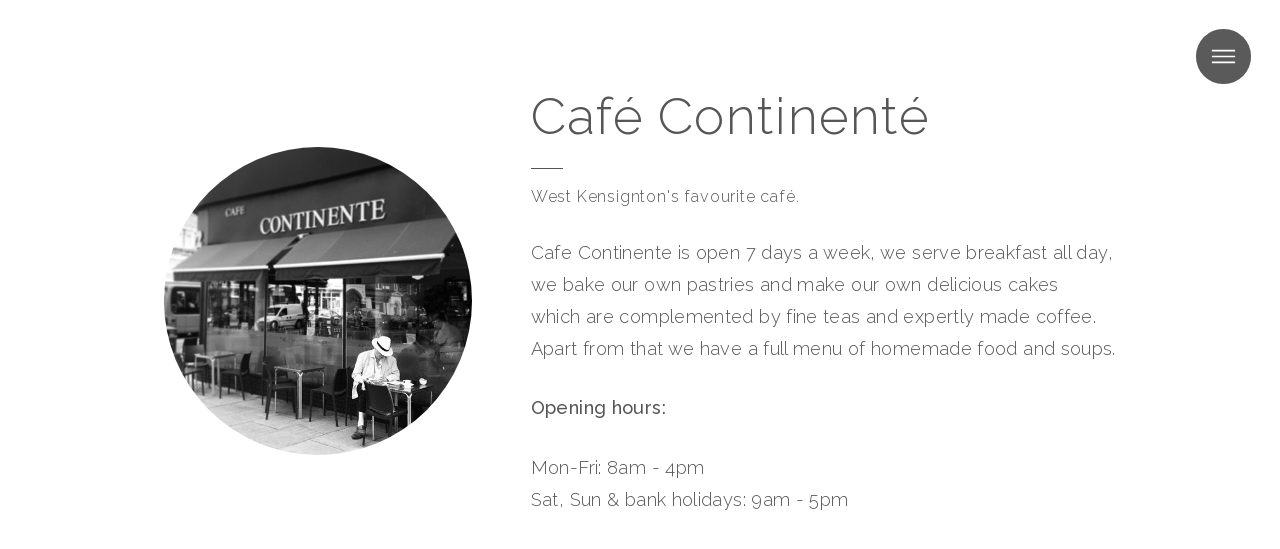

--- FILE ---
content_type: text/html; charset=utf-8
request_url: https://www.cafe-continente.com/
body_size: 1943
content:

<!DOCTYPE HTML>
<html>
	<head>
		<title>Caf&#233; Continent&#233;</title>
		<link rel="shortcut icon" type="image/png" href="/media/img/favicon.ico"/>
		<meta name="google-site-verification" content="yVVOZFFYmfG-Q020Il7FP_azqYZ4PnfzXAxVLzb8scI" />
		<meta name="keywords" content="Cafe, west kensington, west london, continente, english breakfast, homemade, cakes, coffee, friendly, value, fresh, soup, salad, comfortable, relaxed" />
		<meta charset="utf-8" />
		<meta name="viewport" content="width=device-width, initial-scale=1, user-scalable=no" />
		<!--[if lte IE 8]><script src="/static/assets/js/ie/html5shiv.js"></script><![endif]-->
		<link rel="stylesheet" href="/static/css/main.css" />
		<!--[if lte IE 9]><link rel="stylesheet" href="/static/css/ie9.css" /><![endif]-->
		<!--[if lte IE 8]><link rel="stylesheet" href="/static/css/ie8.css" /><![endif]-->
	</head>
	<body>
	<script async src="https://www.googletagmanager.com/gtag/js?id=G-L3HB2FDP34"></script>
<script>
  window.dataLayer = window.dataLayer || [];
  function gtag(){dataLayer.push(arguments);}
  gtag('js', new Date());

  gtag('config', 'G-L3HB2FDP34');
</script>
		<!-- Header -->
			<header id="header">
				<nav>
					<ul>
						<li><a href="#menu">Menu</a></li>
					</ul>
				</nav>
			</header>
			<nav id="menu">
	<h2>Caf&#233; Continent&#233;</h2>
	<ul class="links">
		
		<li><a href="/">Home</a></li>
		
		<li><a href="/menu/">Our Food</a></li>
		
		<li><a href="/cakes/">Cakes</a></li>
		
		<li><a href="/gallery/">Gallery</a></li>
		
		<li><a href="/about/">About</a></li>
		
	</ul>
</nav>

		<!-- Wrapper -->
			<div id="wrapper">

			
<section id="intro" class="wrapper featured style1">
	<div class="inner">
		
		<span class="image"><img src="/media/images/cafe_bw.original.jpg" alt=""></span>
		<div class="content">
			<header>
				<h1>Café Continenté</h1>
				<h4>West Kensignton&#x27;s favourite café.</h4>
				<p><p data-block-key="slpwd">Cafe Continente is open 7 days a week, we serve breakfast all day,<br/>we bake our own pastries and make our own delicious cakes<br/>which are complemented by fine teas and expertly made coffee.<br/>Apart from that we have a full menu of homemade food and soups.</p><p data-block-key="4f8rh"></p></p>
				<p><strong>Opening hours:</strong>
				<p data-block-key="qscop">Mon-Fri: 8am - 4pm<br/>Sat, Sun &amp; bank holidays: 9am - 5pm</p></p>
			</header>
		</div>
	</div>
</section>
<section class="wrapper style2 special">
	<div class="inner">
		
		
		<section class="spotlight style2">
			<span class="image"><img src="/media/images/food.original.jpg" alt=''/></span>
			<div class="content">
				<header>
					<h3>Our food</h3>
				</header>
				<p>Discover our great selection of delicious dishes.</p>
				<footer>
					<ul class="actions">
						<li><a href="/menu/" class="button">See our menu</a></li>
					</ul>
				</footer>
			</div>
		</section>
		
		
		<section class="spotlight ">
			<span class="image"><img src="/media/images/cakes.original.jpg" alt=''/></span>
			<div class="content">
				<header>
					<h3>Cakes</h3>
				</header>
				<p>Treat yourself to one our freshly baked cakes!</p>
				<footer>
					<ul class="actions">
						<li><a href="/cakes/" class="button">See all cakes</a></li>
					</ul>
				</footer>
			</div>
		</section>
		
		
		<section class="spotlight style2">
			<span class="image"><img src="/media/images/insta10.original.jpg" alt=''/></span>
			<div class="content">
				<header>
					<h3>#cafecontinente</h3>
				</header>
				<p>Browse some of the picures we&#x27;ve been tagged with!</p>
				<footer>
					<ul class="actions">
						<li><a href="/gallery/" class="button">See gallery</a></li>
					</ul>
				</footer>
			</div>
		</section>
		
	</div>
</section>			


				<!-- Footer -->
					<section id="footer" class="wrapper split style3">
						<div class="inner">
							<section>
								<header id='contact'>
									<h3>Contact Us</h3>
								</header>
								<p><span class="icon fa-map-marker"></span>&nbsp; 62 North End Rd, West Kensington, London, W14 9EP <br />
								<span class="icon fa-phone"></span>&nbsp; <a href="tel:+442076036311">020 7603 6311</a><br />
								<span class="icon fa-envelope"></span>&nbsp; <a href="mailto:i&#110;&#102;o&#64;&#99;&#97;&#102;e&#45;&#99;&#111;&#110;&#116;&#105;&#110;&#101;&#110;&#116;&#101;&#46;&#99;&#111;&#109;">i&#110;&#102;o&#64;&#99;&#97;&#102;e&#45;&#99;&#111;&#110;&#116;&#105;&#110;&#101;&#110;&#116;&#101;&#46;&#99;&#111;&#109;</a></p>
								<ul class="icons">
									<li><a href="https://instagram.com/cafe.continente" class="icon fa-instagram"><span class="label">cafe.continente</span></a></li>
									<li><a href="https://facebook.com/cafe-continente" class="icon fa-facebook"><span class="label">Cafe Continente</span></a></li>
								</ul>
							</section>
							<section>
							<div class="12u"><span class="image fit"><a href="https://www.google.co.uk/maps/place/Cafe+Continente/@51.491305,-0.2073629,15z/data=!4m5!3m4!1s0x0:0xf965d7e593b55890!8m2!3d51.491305!4d-0.2073629"><img src="/static/img/map_v2.png" alt=""></a></span></div>
							</section>
						</div>
						<div class="copyright">
							<p>&copy; Caf&#233; Continent&#233;. All rights reserved. <a href="/privacy/">Privacy policy</a></p>
						</div>
					</section>

			</div>

		<!-- Scripts -->
			<script src="/static/js/jquery.min.js"></script>
			<script src="/static/js/skel.min.js"></script>
			<script src="/static/js/util.js"></script>
			<!--[if lte IE 8]><script src="/static/js/ie/respond.min.js"></script><![endif]-->
			<script src="/static/js/main.js"></script>

	</body>
</html>

--- FILE ---
content_type: text/css
request_url: https://www.cafe-continente.com/static/css/main.css
body_size: 9462
content:
@import url(font-awesome.min.css);
@import url("https://fonts.googleapis.com/css?family=Raleway:300,300italic,500,500italic");

/*
	Reflex by Pixelarity
	pixelarity.com | hello@pixelarity.com
	License: pixelarity.com/license
*/

/* Reset */

	html, body, div, span, applet, object, iframe, h1, h2, h3, h4, h5, h6, p, blockquote, pre, a, abbr, acronym, address, big, cite, code, del, dfn, em, img, ins, kbd, q, s, samp, small, strike, strong, sub, sup, tt, var, b, u, i, center, dl, dt, dd, ol, ul, li, fieldset, form, label, legend, table, caption, tbody, tfoot, thead, tr, th, td, article, aside, canvas, details, embed, figure, figcaption, footer, header, hgroup, menu, nav, output, ruby, section, summary, time, mark, audio, video {
		margin: 0;
		padding: 0;
		border: 0;
		font-size: 100%;
		font: inherit;
		vertical-align: baseline;
	}

	article, aside, details, figcaption, figure, footer, header, hgroup, menu, nav, section {
		display: block;
	}

	body {
		line-height: 1;
	}

	ol, ul {
		list-style: none;
	}

	blockquote, q {
		quotes: none;
	}

	blockquote:before, blockquote:after, q:before, q:after {
		content: '';
		content: none;
	}

	table {
		border-collapse: collapse;
		border-spacing: 0;
	}

	body {
		-webkit-text-size-adjust: none;
	}

/* Box Model */

	*, *:before, *:after {
		-moz-box-sizing: border-box;
		-webkit-box-sizing: border-box;
		box-sizing: border-box;
	}

/* Grid */

	.row {
		border-bottom: solid 1px transparent;
		-moz-box-sizing: border-box;
		-webkit-box-sizing: border-box;
		box-sizing: border-box;
	}

	.row > * {
		float: left;
		-moz-box-sizing: border-box;
		-webkit-box-sizing: border-box;
		box-sizing: border-box;
	}

	.row:after, .row:before {
		content: '';
		display: block;
		clear: both;
		height: 0;
	}

	.row.uniform > * > :first-child {
		margin-top: 0;
	}

	.row.uniform > * > :last-child {
		margin-bottom: 0;
	}

	.row.\30 \25 > * {
		padding: 0 0 0 0em;
	}

	.row.\30 \25 {
		margin: 0 0 -1px 0em;
	}

	.row.uniform.\30 \25 > * {
		padding: 0em 0 0 0em;
	}

	.row.uniform.\30 \25 {
		margin: 0em 0 -1px 0em;
	}

	.row > * {
		padding: 0 0 0 2em;
	}

	.row {
		margin: 0 0 -1px -2em;
	}

	.row.uniform > * {
		padding: 2em 0 0 2em;
	}

	.row.uniform {
		margin: -2em 0 -1px -2em;
	}

	.row.\32 00\25 > * {
		padding: 0 0 0 4em;
	}

	.row.\32 00\25 {
		margin: 0 0 -1px -4em;
	}

	.row.uniform.\32 00\25 > * {
		padding: 4em 0 0 4em;
	}

	.row.uniform.\32 00\25 {
		margin: -4em 0 -1px -4em;
	}

	.row.\31 50\25 > * {
		padding: 0 0 0 3em;
	}

	.row.\31 50\25 {
		margin: 0 0 -1px -3em;
	}

	.row.uniform.\31 50\25 > * {
		padding: 3em 0 0 3em;
	}

	.row.uniform.\31 50\25 {
		margin: -3em 0 -1px -3em;
	}

	.row.\35 0\25 > * {
		padding: 0 0 0 1em;
	}

	.row.\35 0\25 {
		margin: 0 0 -1px -1em;
	}

	.row.uniform.\35 0\25 > * {
		padding: 1em 0 0 1em;
	}

	.row.uniform.\35 0\25 {
		margin: -1em 0 -1px -1em;
	}

	.row.\32 5\25 > * {
		padding: 0 0 0 0.5em;
	}

	.row.\32 5\25 {
		margin: 0 0 -1px -0.5em;
	}

	.row.uniform.\32 5\25 > * {
		padding: 0.5em 0 0 0.5em;
	}

	.row.uniform.\32 5\25 {
		margin: -0.5em 0 -1px -0.5em;
	}

	.\31 2u, .\31 2u\24 {
		width: 100%;
		clear: none;
		margin-left: 0;
	}

	.\31 1u, .\31 1u\24 {
		width: 91.6666666667%;
		clear: none;
		margin-left: 0;
	}

	.\31 0u, .\31 0u\24 {
		width: 83.3333333333%;
		clear: none;
		margin-left: 0;
	}

	.\39 u, .\39 u\24 {
		width: 75%;
		clear: none;
		margin-left: 0;
	}

	.\38 u, .\38 u\24 {
		width: 66.6666666667%;
		clear: none;
		margin-left: 0;
	}

	.\37 u, .\37 u\24 {
		width: 58.3333333333%;
		clear: none;
		margin-left: 0;
	}

	.\36 u, .\36 u\24 {
		width: 50%;
		clear: none;
		margin-left: 0;
	}

	.\35 u, .\35 u\24 {
		width: 41.6666666667%;
		clear: none;
		margin-left: 0;
	}

	.\34 u, .\34 u\24 {
		width: 33.3333333333%;
		clear: none;
		margin-left: 0;
	}

	.\33 u, .\33 u\24 {
		width: 25%;
		clear: none;
		margin-left: 0;
	}

	.\32 u, .\32 u\24 {
		width: 16.6666666667%;
		clear: none;
		margin-left: 0;
	}

	.\31 u, .\31 u\24 {
		width: 8.3333333333%;
		clear: none;
		margin-left: 0;
	}

	.\31 2u\24 + *,
	.\31 1u\24 + *,
	.\31 0u\24 + *,
	.\39 u\24 + *,
	.\38 u\24 + *,
	.\37 u\24 + *,
	.\36 u\24 + *,
	.\35 u\24 + *,
	.\34 u\24 + *,
	.\33 u\24 + *,
	.\32 u\24 + *,
	.\31 u\24 + * {
		clear: left;
	}

	.\-11u {
		margin-left: 91.66667%;
	}

	.\-10u {
		margin-left: 83.33333%;
	}

	.\-9u {
		margin-left: 75%;
	}

	.\-8u {
		margin-left: 66.66667%;
	}

	.\-7u {
		margin-left: 58.33333%;
	}

	.\-6u {
		margin-left: 50%;
	}

	.\-5u {
		margin-left: 41.66667%;
	}

	.\-4u {
		margin-left: 33.33333%;
	}

	.\-3u {
		margin-left: 25%;
	}

	.\-2u {
		margin-left: 16.66667%;
	}

	.\-1u {
		margin-left: 8.33333%;
	}

	@media screen and (max-width: 1680px) {

		.row > * {
			padding: 0 0 0 2em;
		}

		.row {
			margin: 0 0 -1px -2em;
		}

		.row.uniform > * {
			padding: 2em 0 0 2em;
		}

		.row.uniform {
			margin: -2em 0 -1px -2em;
		}

		.row.\32 00\25 > * {
			padding: 0 0 0 4em;
		}

		.row.\32 00\25 {
			margin: 0 0 -1px -4em;
		}

		.row.uniform.\32 00\25 > * {
			padding: 4em 0 0 4em;
		}

		.row.uniform.\32 00\25 {
			margin: -4em 0 -1px -4em;
		}

		.row.\31 50\25 > * {
			padding: 0 0 0 3em;
		}

		.row.\31 50\25 {
			margin: 0 0 -1px -3em;
		}

		.row.uniform.\31 50\25 > * {
			padding: 3em 0 0 3em;
		}

		.row.uniform.\31 50\25 {
			margin: -3em 0 -1px -3em;
		}

		.row.\35 0\25 > * {
			padding: 0 0 0 1em;
		}

		.row.\35 0\25 {
			margin: 0 0 -1px -1em;
		}

		.row.uniform.\35 0\25 > * {
			padding: 1em 0 0 1em;
		}

		.row.uniform.\35 0\25 {
			margin: -1em 0 -1px -1em;
		}

		.row.\32 5\25 > * {
			padding: 0 0 0 0.5em;
		}

		.row.\32 5\25 {
			margin: 0 0 -1px -0.5em;
		}

		.row.uniform.\32 5\25 > * {
			padding: 0.5em 0 0 0.5em;
		}

		.row.uniform.\32 5\25 {
			margin: -0.5em 0 -1px -0.5em;
		}

		.\31 2u\28xlarge\29, .\31 2u\24\28xlarge\29 {
			width: 100%;
			clear: none;
			margin-left: 0;
		}

		.\31 1u\28xlarge\29, .\31 1u\24\28xlarge\29 {
			width: 91.6666666667%;
			clear: none;
			margin-left: 0;
		}

		.\31 0u\28xlarge\29, .\31 0u\24\28xlarge\29 {
			width: 83.3333333333%;
			clear: none;
			margin-left: 0;
		}

		.\39 u\28xlarge\29, .\39 u\24\28xlarge\29 {
			width: 75%;
			clear: none;
			margin-left: 0;
		}

		.\38 u\28xlarge\29, .\38 u\24\28xlarge\29 {
			width: 66.6666666667%;
			clear: none;
			margin-left: 0;
		}

		.\37 u\28xlarge\29, .\37 u\24\28xlarge\29 {
			width: 58.3333333333%;
			clear: none;
			margin-left: 0;
		}

		.\36 u\28xlarge\29, .\36 u\24\28xlarge\29 {
			width: 50%;
			clear: none;
			margin-left: 0;
		}

		.\35 u\28xlarge\29, .\35 u\24\28xlarge\29 {
			width: 41.6666666667%;
			clear: none;
			margin-left: 0;
		}

		.\34 u\28xlarge\29, .\34 u\24\28xlarge\29 {
			width: 33.3333333333%;
			clear: none;
			margin-left: 0;
		}

		.\33 u\28xlarge\29, .\33 u\24\28xlarge\29 {
			width: 25%;
			clear: none;
			margin-left: 0;
		}

		.\32 u\28xlarge\29, .\32 u\24\28xlarge\29 {
			width: 16.6666666667%;
			clear: none;
			margin-left: 0;
		}

		.\31 u\28xlarge\29, .\31 u\24\28xlarge\29 {
			width: 8.3333333333%;
			clear: none;
			margin-left: 0;
		}

		.\31 2u\24\28xlarge\29 + *,
		.\31 1u\24\28xlarge\29 + *,
		.\31 0u\24\28xlarge\29 + *,
		.\39 u\24\28xlarge\29 + *,
		.\38 u\24\28xlarge\29 + *,
		.\37 u\24\28xlarge\29 + *,
		.\36 u\24\28xlarge\29 + *,
		.\35 u\24\28xlarge\29 + *,
		.\34 u\24\28xlarge\29 + *,
		.\33 u\24\28xlarge\29 + *,
		.\32 u\24\28xlarge\29 + *,
		.\31 u\24\28xlarge\29 + * {
			clear: left;
		}

		.\-11u\28xlarge\29 {
			margin-left: 91.66667%;
		}

		.\-10u\28xlarge\29 {
			margin-left: 83.33333%;
		}

		.\-9u\28xlarge\29 {
			margin-left: 75%;
		}

		.\-8u\28xlarge\29 {
			margin-left: 66.66667%;
		}

		.\-7u\28xlarge\29 {
			margin-left: 58.33333%;
		}

		.\-6u\28xlarge\29 {
			margin-left: 50%;
		}

		.\-5u\28xlarge\29 {
			margin-left: 41.66667%;
		}

		.\-4u\28xlarge\29 {
			margin-left: 33.33333%;
		}

		.\-3u\28xlarge\29 {
			margin-left: 25%;
		}

		.\-2u\28xlarge\29 {
			margin-left: 16.66667%;
		}

		.\-1u\28xlarge\29 {
			margin-left: 8.33333%;
		}

	}

	@media screen and (max-width: 1280px) {

		.row > * {
			padding: 0 0 0 2em;
		}

		.row {
			margin: 0 0 -1px -2em;
		}

		.row.uniform > * {
			padding: 2em 0 0 2em;
		}

		.row.uniform {
			margin: -2em 0 -1px -2em;
		}

		.row.\32 00\25 > * {
			padding: 0 0 0 4em;
		}

		.row.\32 00\25 {
			margin: 0 0 -1px -4em;
		}

		.row.uniform.\32 00\25 > * {
			padding: 4em 0 0 4em;
		}

		.row.uniform.\32 00\25 {
			margin: -4em 0 -1px -4em;
		}

		.row.\31 50\25 > * {
			padding: 0 0 0 3em;
		}

		.row.\31 50\25 {
			margin: 0 0 -1px -3em;
		}

		.row.uniform.\31 50\25 > * {
			padding: 3em 0 0 3em;
		}

		.row.uniform.\31 50\25 {
			margin: -3em 0 -1px -3em;
		}

		.row.\35 0\25 > * {
			padding: 0 0 0 1em;
		}

		.row.\35 0\25 {
			margin: 0 0 -1px -1em;
		}

		.row.uniform.\35 0\25 > * {
			padding: 1em 0 0 1em;
		}

		.row.uniform.\35 0\25 {
			margin: -1em 0 -1px -1em;
		}

		.row.\32 5\25 > * {
			padding: 0 0 0 0.5em;
		}

		.row.\32 5\25 {
			margin: 0 0 -1px -0.5em;
		}

		.row.uniform.\32 5\25 > * {
			padding: 0.5em 0 0 0.5em;
		}

		.row.uniform.\32 5\25 {
			margin: -0.5em 0 -1px -0.5em;
		}

		.\31 2u\28large\29, .\31 2u\24\28large\29 {
			width: 100%;
			clear: none;
			margin-left: 0;
		}

		.\31 1u\28large\29, .\31 1u\24\28large\29 {
			width: 91.6666666667%;
			clear: none;
			margin-left: 0;
		}

		.\31 0u\28large\29, .\31 0u\24\28large\29 {
			width: 83.3333333333%;
			clear: none;
			margin-left: 0;
		}

		.\39 u\28large\29, .\39 u\24\28large\29 {
			width: 75%;
			clear: none;
			margin-left: 0;
		}

		.\38 u\28large\29, .\38 u\24\28large\29 {
			width: 66.6666666667%;
			clear: none;
			margin-left: 0;
		}

		.\37 u\28large\29, .\37 u\24\28large\29 {
			width: 58.3333333333%;
			clear: none;
			margin-left: 0;
		}

		.\36 u\28large\29, .\36 u\24\28large\29 {
			width: 50%;
			clear: none;
			margin-left: 0;
		}

		.\35 u\28large\29, .\35 u\24\28large\29 {
			width: 41.6666666667%;
			clear: none;
			margin-left: 0;
		}

		.\34 u\28large\29, .\34 u\24\28large\29 {
			width: 33.3333333333%;
			clear: none;
			margin-left: 0;
		}

		.\33 u\28large\29, .\33 u\24\28large\29 {
			width: 25%;
			clear: none;
			margin-left: 0;
		}

		.\32 u\28large\29, .\32 u\24\28large\29 {
			width: 16.6666666667%;
			clear: none;
			margin-left: 0;
		}

		.\31 u\28large\29, .\31 u\24\28large\29 {
			width: 8.3333333333%;
			clear: none;
			margin-left: 0;
		}

		.\31 2u\24\28large\29 + *,
		.\31 1u\24\28large\29 + *,
		.\31 0u\24\28large\29 + *,
		.\39 u\24\28large\29 + *,
		.\38 u\24\28large\29 + *,
		.\37 u\24\28large\29 + *,
		.\36 u\24\28large\29 + *,
		.\35 u\24\28large\29 + *,
		.\34 u\24\28large\29 + *,
		.\33 u\24\28large\29 + *,
		.\32 u\24\28large\29 + *,
		.\31 u\24\28large\29 + * {
			clear: left;
		}

		.\-11u\28large\29 {
			margin-left: 91.66667%;
		}

		.\-10u\28large\29 {
			margin-left: 83.33333%;
		}

		.\-9u\28large\29 {
			margin-left: 75%;
		}

		.\-8u\28large\29 {
			margin-left: 66.66667%;
		}

		.\-7u\28large\29 {
			margin-left: 58.33333%;
		}

		.\-6u\28large\29 {
			margin-left: 50%;
		}

		.\-5u\28large\29 {
			margin-left: 41.66667%;
		}

		.\-4u\28large\29 {
			margin-left: 33.33333%;
		}

		.\-3u\28large\29 {
			margin-left: 25%;
		}

		.\-2u\28large\29 {
			margin-left: 16.66667%;
		}

		.\-1u\28large\29 {
			margin-left: 8.33333%;
		}

	}

	@media screen and (max-width: 980px) {

		.row > * {
			padding: 0 0 0 1.5em;
		}

		.row {
			margin: 0 0 -1px -1.5em;
		}

		.row.uniform > * {
			padding: 1.5em 0 0 1.5em;
		}

		.row.uniform {
			margin: -1.5em 0 -1px -1.5em;
		}

		.row.\32 00\25 > * {
			padding: 0 0 0 3em;
		}

		.row.\32 00\25 {
			margin: 0 0 -1px -3em;
		}

		.row.uniform.\32 00\25 > * {
			padding: 3em 0 0 3em;
		}

		.row.uniform.\32 00\25 {
			margin: -3em 0 -1px -3em;
		}

		.row.\31 50\25 > * {
			padding: 0 0 0 2.25em;
		}

		.row.\31 50\25 {
			margin: 0 0 -1px -2.25em;
		}

		.row.uniform.\31 50\25 > * {
			padding: 2.25em 0 0 2.25em;
		}

		.row.uniform.\31 50\25 {
			margin: -2.25em 0 -1px -2.25em;
		}

		.row.\35 0\25 > * {
			padding: 0 0 0 0.75em;
		}

		.row.\35 0\25 {
			margin: 0 0 -1px -0.75em;
		}

		.row.uniform.\35 0\25 > * {
			padding: 0.75em 0 0 0.75em;
		}

		.row.uniform.\35 0\25 {
			margin: -0.75em 0 -1px -0.75em;
		}

		.row.\32 5\25 > * {
			padding: 0 0 0 0.375em;
		}

		.row.\32 5\25 {
			margin: 0 0 -1px -0.375em;
		}

		.row.uniform.\32 5\25 > * {
			padding: 0.375em 0 0 0.375em;
		}

		.row.uniform.\32 5\25 {
			margin: -0.375em 0 -1px -0.375em;
		}

		.\31 2u\28medium\29, .\31 2u\24\28medium\29 {
			width: 100%;
			clear: none;
			margin-left: 0;
		}

		.\31 1u\28medium\29, .\31 1u\24\28medium\29 {
			width: 91.6666666667%;
			clear: none;
			margin-left: 0;
		}

		.\31 0u\28medium\29, .\31 0u\24\28medium\29 {
			width: 83.3333333333%;
			clear: none;
			margin-left: 0;
		}

		.\39 u\28medium\29, .\39 u\24\28medium\29 {
			width: 75%;
			clear: none;
			margin-left: 0;
		}

		.\38 u\28medium\29, .\38 u\24\28medium\29 {
			width: 66.6666666667%;
			clear: none;
			margin-left: 0;
		}

		.\37 u\28medium\29, .\37 u\24\28medium\29 {
			width: 58.3333333333%;
			clear: none;
			margin-left: 0;
		}

		.\36 u\28medium\29, .\36 u\24\28medium\29 {
			width: 50%;
			clear: none;
			margin-left: 0;
		}

		.\35 u\28medium\29, .\35 u\24\28medium\29 {
			width: 41.6666666667%;
			clear: none;
			margin-left: 0;
		}

		.\34 u\28medium\29, .\34 u\24\28medium\29 {
			width: 33.3333333333%;
			clear: none;
			margin-left: 0;
		}

		.\33 u\28medium\29, .\33 u\24\28medium\29 {
			width: 25%;
			clear: none;
			margin-left: 0;
		}

		.\32 u\28medium\29, .\32 u\24\28medium\29 {
			width: 16.6666666667%;
			clear: none;
			margin-left: 0;
		}

		.\31 u\28medium\29, .\31 u\24\28medium\29 {
			width: 8.3333333333%;
			clear: none;
			margin-left: 0;
		}

		.\31 2u\24\28medium\29 + *,
		.\31 1u\24\28medium\29 + *,
		.\31 0u\24\28medium\29 + *,
		.\39 u\24\28medium\29 + *,
		.\38 u\24\28medium\29 + *,
		.\37 u\24\28medium\29 + *,
		.\36 u\24\28medium\29 + *,
		.\35 u\24\28medium\29 + *,
		.\34 u\24\28medium\29 + *,
		.\33 u\24\28medium\29 + *,
		.\32 u\24\28medium\29 + *,
		.\31 u\24\28medium\29 + * {
			clear: left;
		}

		.\-11u\28medium\29 {
			margin-left: 91.66667%;
		}

		.\-10u\28medium\29 {
			margin-left: 83.33333%;
		}

		.\-9u\28medium\29 {
			margin-left: 75%;
		}

		.\-8u\28medium\29 {
			margin-left: 66.66667%;
		}

		.\-7u\28medium\29 {
			margin-left: 58.33333%;
		}

		.\-6u\28medium\29 {
			margin-left: 50%;
		}

		.\-5u\28medium\29 {
			margin-left: 41.66667%;
		}

		.\-4u\28medium\29 {
			margin-left: 33.33333%;
		}

		.\-3u\28medium\29 {
			margin-left: 25%;
		}

		.\-2u\28medium\29 {
			margin-left: 16.66667%;
		}

		.\-1u\28medium\29 {
			margin-left: 8.33333%;
		}

	}

	@media screen and (max-width: 736px) {

		.row > * {
			padding: 0 0 0 1em;
		}

		.row {
			margin: 0 0 -1px -1em;
		}

		.row.uniform > * {
			padding: 1em 0 0 1em;
		}

		.row.uniform {
			margin: -1em 0 -1px -1em;
		}

		.row.\32 00\25 > * {
			padding: 0 0 0 2em;
		}

		.row.\32 00\25 {
			margin: 0 0 -1px -2em;
		}

		.row.uniform.\32 00\25 > * {
			padding: 2em 0 0 2em;
		}

		.row.uniform.\32 00\25 {
			margin: -2em 0 -1px -2em;
		}

		.row.\31 50\25 > * {
			padding: 0 0 0 1.5em;
		}

		.row.\31 50\25 {
			margin: 0 0 -1px -1.5em;
		}

		.row.uniform.\31 50\25 > * {
			padding: 1.5em 0 0 1.5em;
		}

		.row.uniform.\31 50\25 {
			margin: -1.5em 0 -1px -1.5em;
		}

		.row.\35 0\25 > * {
			padding: 0 0 0 0.5em;
		}

		.row.\35 0\25 {
			margin: 0 0 -1px -0.5em;
		}

		.row.uniform.\35 0\25 > * {
			padding: 0.5em 0 0 0.5em;
		}

		.row.uniform.\35 0\25 {
			margin: -0.5em 0 -1px -0.5em;
		}

		.row.\32 5\25 > * {
			padding: 0 0 0 0.25em;
		}

		.row.\32 5\25 {
			margin: 0 0 -1px -0.25em;
		}

		.row.uniform.\32 5\25 > * {
			padding: 0.25em 0 0 0.25em;
		}

		.row.uniform.\32 5\25 {
			margin: -0.25em 0 -1px -0.25em;
		}

		.\31 2u\28small\29, .\31 2u\24\28small\29 {
			width: 100%;
			clear: none;
			margin-left: 0;
		}

		.\31 1u\28small\29, .\31 1u\24\28small\29 {
			width: 91.6666666667%;
			clear: none;
			margin-left: 0;
		}

		.\31 0u\28small\29, .\31 0u\24\28small\29 {
			width: 83.3333333333%;
			clear: none;
			margin-left: 0;
		}

		.\39 u\28small\29, .\39 u\24\28small\29 {
			width: 75%;
			clear: none;
			margin-left: 0;
		}

		.\38 u\28small\29, .\38 u\24\28small\29 {
			width: 66.6666666667%;
			clear: none;
			margin-left: 0;
		}

		.\37 u\28small\29, .\37 u\24\28small\29 {
			width: 58.3333333333%;
			clear: none;
			margin-left: 0;
		}

		.\36 u\28small\29, .\36 u\24\28small\29 {
			width: 50%;
			clear: none;
			margin-left: 0;
		}

		.\35 u\28small\29, .\35 u\24\28small\29 {
			width: 41.6666666667%;
			clear: none;
			margin-left: 0;
		}

		.\34 u\28small\29, .\34 u\24\28small\29 {
			width: 33.3333333333%;
			clear: none;
			margin-left: 0;
		}

		.\33 u\28small\29, .\33 u\24\28small\29 {
			width: 25%;
			clear: none;
			margin-left: 0;
		}

		.\32 u\28small\29, .\32 u\24\28small\29 {
			width: 16.6666666667%;
			clear: none;
			margin-left: 0;
		}

		.\31 u\28small\29, .\31 u\24\28small\29 {
			width: 8.3333333333%;
			clear: none;
			margin-left: 0;
		}

		.\31 2u\24\28small\29 + *,
		.\31 1u\24\28small\29 + *,
		.\31 0u\24\28small\29 + *,
		.\39 u\24\28small\29 + *,
		.\38 u\24\28small\29 + *,
		.\37 u\24\28small\29 + *,
		.\36 u\24\28small\29 + *,
		.\35 u\24\28small\29 + *,
		.\34 u\24\28small\29 + *,
		.\33 u\24\28small\29 + *,
		.\32 u\24\28small\29 + *,
		.\31 u\24\28small\29 + * {
			clear: left;
		}

		.\-11u\28small\29 {
			margin-left: 91.66667%;
		}

		.\-10u\28small\29 {
			margin-left: 83.33333%;
		}

		.\-9u\28small\29 {
			margin-left: 75%;
		}

		.\-8u\28small\29 {
			margin-left: 66.66667%;
		}

		.\-7u\28small\29 {
			margin-left: 58.33333%;
		}

		.\-6u\28small\29 {
			margin-left: 50%;
		}

		.\-5u\28small\29 {
			margin-left: 41.66667%;
		}

		.\-4u\28small\29 {
			margin-left: 33.33333%;
		}

		.\-3u\28small\29 {
			margin-left: 25%;
		}

		.\-2u\28small\29 {
			margin-left: 16.66667%;
		}

		.\-1u\28small\29 {
			margin-left: 8.33333%;
		}

	}

	@media screen and (max-width: 480px) {

		.row > * {
			padding: 0 0 0 1em;
		}

		.row {
			margin: 0 0 -1px -1em;
		}

		.row.uniform > * {
			padding: 1em 0 0 1em;
		}

		.row.uniform {
			margin: -1em 0 -1px -1em;
		}

		.row.\32 00\25 > * {
			padding: 0 0 0 2em;
		}

		.row.\32 00\25 {
			margin: 0 0 -1px -2em;
		}

		.row.uniform.\32 00\25 > * {
			padding: 2em 0 0 2em;
		}

		.row.uniform.\32 00\25 {
			margin: -2em 0 -1px -2em;
		}

		.row.\31 50\25 > * {
			padding: 0 0 0 1.5em;
		}

		.row.\31 50\25 {
			margin: 0 0 -1px -1.5em;
		}

		.row.uniform.\31 50\25 > * {
			padding: 1.5em 0 0 1.5em;
		}

		.row.uniform.\31 50\25 {
			margin: -1.5em 0 -1px -1.5em;
		}

		.row.\35 0\25 > * {
			padding: 0 0 0 0.5em;
		}

		.row.\35 0\25 {
			margin: 0 0 -1px -0.5em;
		}

		.row.uniform.\35 0\25 > * {
			padding: 0.5em 0 0 0.5em;
		}

		.row.uniform.\35 0\25 {
			margin: -0.5em 0 -1px -0.5em;
		}

		.row.\32 5\25 > * {
			padding: 0 0 0 0.25em;
		}

		.row.\32 5\25 {
			margin: 0 0 -1px -0.25em;
		}

		.row.uniform.\32 5\25 > * {
			padding: 0.25em 0 0 0.25em;
		}

		.row.uniform.\32 5\25 {
			margin: -0.25em 0 -1px -0.25em;
		}

		.\31 2u\28xsmall\29, .\31 2u\24\28xsmall\29 {
			width: 100%;
			clear: none;
			margin-left: 0;
		}

		.\31 1u\28xsmall\29, .\31 1u\24\28xsmall\29 {
			width: 91.6666666667%;
			clear: none;
			margin-left: 0;
		}

		.\31 0u\28xsmall\29, .\31 0u\24\28xsmall\29 {
			width: 83.3333333333%;
			clear: none;
			margin-left: 0;
		}

		.\39 u\28xsmall\29, .\39 u\24\28xsmall\29 {
			width: 75%;
			clear: none;
			margin-left: 0;
		}

		.\38 u\28xsmall\29, .\38 u\24\28xsmall\29 {
			width: 66.6666666667%;
			clear: none;
			margin-left: 0;
		}

		.\37 u\28xsmall\29, .\37 u\24\28xsmall\29 {
			width: 58.3333333333%;
			clear: none;
			margin-left: 0;
		}

		.\36 u\28xsmall\29, .\36 u\24\28xsmall\29 {
			width: 50%;
			clear: none;
			margin-left: 0;
		}

		.\35 u\28xsmall\29, .\35 u\24\28xsmall\29 {
			width: 41.6666666667%;
			clear: none;
			margin-left: 0;
		}

		.\34 u\28xsmall\29, .\34 u\24\28xsmall\29 {
			width: 33.3333333333%;
			clear: none;
			margin-left: 0;
		}

		.\33 u\28xsmall\29, .\33 u\24\28xsmall\29 {
			width: 25%;
			clear: none;
			margin-left: 0;
		}

		.\32 u\28xsmall\29, .\32 u\24\28xsmall\29 {
			width: 16.6666666667%;
			clear: none;
			margin-left: 0;
		}

		.\31 u\28xsmall\29, .\31 u\24\28xsmall\29 {
			width: 8.3333333333%;
			clear: none;
			margin-left: 0;
		}

		.\31 2u\24\28xsmall\29 + *,
		.\31 1u\24\28xsmall\29 + *,
		.\31 0u\24\28xsmall\29 + *,
		.\39 u\24\28xsmall\29 + *,
		.\38 u\24\28xsmall\29 + *,
		.\37 u\24\28xsmall\29 + *,
		.\36 u\24\28xsmall\29 + *,
		.\35 u\24\28xsmall\29 + *,
		.\34 u\24\28xsmall\29 + *,
		.\33 u\24\28xsmall\29 + *,
		.\32 u\24\28xsmall\29 + *,
		.\31 u\24\28xsmall\29 + * {
			clear: left;
		}

		.\-11u\28xsmall\29 {
			margin-left: 91.66667%;
		}

		.\-10u\28xsmall\29 {
			margin-left: 83.33333%;
		}

		.\-9u\28xsmall\29 {
			margin-left: 75%;
		}

		.\-8u\28xsmall\29 {
			margin-left: 66.66667%;
		}

		.\-7u\28xsmall\29 {
			margin-left: 58.33333%;
		}

		.\-6u\28xsmall\29 {
			margin-left: 50%;
		}

		.\-5u\28xsmall\29 {
			margin-left: 41.66667%;
		}

		.\-4u\28xsmall\29 {
			margin-left: 33.33333%;
		}

		.\-3u\28xsmall\29 {
			margin-left: 25%;
		}

		.\-2u\28xsmall\29 {
			margin-left: 16.66667%;
		}

		.\-1u\28xsmall\29 {
			margin-left: 8.33333%;
		}

	}

	@media screen and (max-width: 360px) {

		.row > * {
			padding: 0 0 0 1em;
		}

		.row {
			margin: 0 0 -1px -1em;
		}

		.row.uniform > * {
			padding: 1em 0 0 1em;
		}

		.row.uniform {
			margin: -1em 0 -1px -1em;
		}

		.row.\32 00\25 > * {
			padding: 0 0 0 2em;
		}

		.row.\32 00\25 {
			margin: 0 0 -1px -2em;
		}

		.row.uniform.\32 00\25 > * {
			padding: 2em 0 0 2em;
		}

		.row.uniform.\32 00\25 {
			margin: -2em 0 -1px -2em;
		}

		.row.\31 50\25 > * {
			padding: 0 0 0 1.5em;
		}

		.row.\31 50\25 {
			margin: 0 0 -1px -1.5em;
		}

		.row.uniform.\31 50\25 > * {
			padding: 1.5em 0 0 1.5em;
		}

		.row.uniform.\31 50\25 {
			margin: -1.5em 0 -1px -1.5em;
		}

		.row.\35 0\25 > * {
			padding: 0 0 0 0.5em;
		}

		.row.\35 0\25 {
			margin: 0 0 -1px -0.5em;
		}

		.row.uniform.\35 0\25 > * {
			padding: 0.5em 0 0 0.5em;
		}

		.row.uniform.\35 0\25 {
			margin: -0.5em 0 -1px -0.5em;
		}

		.row.\32 5\25 > * {
			padding: 0 0 0 0.25em;
		}

		.row.\32 5\25 {
			margin: 0 0 -1px -0.25em;
		}

		.row.uniform.\32 5\25 > * {
			padding: 0.25em 0 0 0.25em;
		}

		.row.uniform.\32 5\25 {
			margin: -0.25em 0 -1px -0.25em;
		}

		.\31 2u\28xxsmall\29, .\31 2u\24\28xxsmall\29 {
			width: 100%;
			clear: none;
			margin-left: 0;
		}

		.\31 1u\28xxsmall\29, .\31 1u\24\28xxsmall\29 {
			width: 91.6666666667%;
			clear: none;
			margin-left: 0;
		}

		.\31 0u\28xxsmall\29, .\31 0u\24\28xxsmall\29 {
			width: 83.3333333333%;
			clear: none;
			margin-left: 0;
		}

		.\39 u\28xxsmall\29, .\39 u\24\28xxsmall\29 {
			width: 75%;
			clear: none;
			margin-left: 0;
		}

		.\38 u\28xxsmall\29, .\38 u\24\28xxsmall\29 {
			width: 66.6666666667%;
			clear: none;
			margin-left: 0;
		}

		.\37 u\28xxsmall\29, .\37 u\24\28xxsmall\29 {
			width: 58.3333333333%;
			clear: none;
			margin-left: 0;
		}

		.\36 u\28xxsmall\29, .\36 u\24\28xxsmall\29 {
			width: 50%;
			clear: none;
			margin-left: 0;
		}

		.\35 u\28xxsmall\29, .\35 u\24\28xxsmall\29 {
			width: 41.6666666667%;
			clear: none;
			margin-left: 0;
		}

		.\34 u\28xxsmall\29, .\34 u\24\28xxsmall\29 {
			width: 33.3333333333%;
			clear: none;
			margin-left: 0;
		}

		.\33 u\28xxsmall\29, .\33 u\24\28xxsmall\29 {
			width: 25%;
			clear: none;
			margin-left: 0;
		}

		.\32 u\28xxsmall\29, .\32 u\24\28xxsmall\29 {
			width: 16.6666666667%;
			clear: none;
			margin-left: 0;
		}

		.\31 u\28xxsmall\29, .\31 u\24\28xxsmall\29 {
			width: 8.3333333333%;
			clear: none;
			margin-left: 0;
		}

		.\31 2u\24\28xxsmall\29 + *,
		.\31 1u\24\28xxsmall\29 + *,
		.\31 0u\24\28xxsmall\29 + *,
		.\39 u\24\28xxsmall\29 + *,
		.\38 u\24\28xxsmall\29 + *,
		.\37 u\24\28xxsmall\29 + *,
		.\36 u\24\28xxsmall\29 + *,
		.\35 u\24\28xxsmall\29 + *,
		.\34 u\24\28xxsmall\29 + *,
		.\33 u\24\28xxsmall\29 + *,
		.\32 u\24\28xxsmall\29 + *,
		.\31 u\24\28xxsmall\29 + * {
			clear: left;
		}

		.\-11u\28xxsmall\29 {
			margin-left: 91.66667%;
		}

		.\-10u\28xxsmall\29 {
			margin-left: 83.33333%;
		}

		.\-9u\28xxsmall\29 {
			margin-left: 75%;
		}

		.\-8u\28xxsmall\29 {
			margin-left: 66.66667%;
		}

		.\-7u\28xxsmall\29 {
			margin-left: 58.33333%;
		}

		.\-6u\28xxsmall\29 {
			margin-left: 50%;
		}

		.\-5u\28xxsmall\29 {
			margin-left: 41.66667%;
		}

		.\-4u\28xxsmall\29 {
			margin-left: 33.33333%;
		}

		.\-3u\28xxsmall\29 {
			margin-left: 25%;
		}

		.\-2u\28xxsmall\29 {
			margin-left: 16.66667%;
		}

		.\-1u\28xxsmall\29 {
			margin-left: 8.33333%;
		}

	}

/* Basic */

	@-ms-viewport {
		width: device-width;
	}

	body {
		-ms-overflow-style: scrollbar;
	}

	@media screen and (max-width: 480px) {

		html, body {
			min-width: 320px;
		}

	}

	body {
		background: #ffffff;
	}

		body.is-loading *, body.is-loading *:before, body.is-loading *:after {
			-moz-animation: none !important;
			-webkit-animation: none !important;
			-ms-animation: none !important;
			animation: none !important;
			-moz-transition: none !important;
			-webkit-transition: none !important;
			-ms-transition: none !important;
			transition: none !important;
		}

/* Type */

	body {
		background-color: #ffffff;
		color: #565656;
	}

	body, input, select, textarea {
		font-family: Raleway, Helvetica, sans-serif;
		font-size: 14pt;
		font-weight: 300;
		line-height: 1.75;
		letter-spacing: 0.025em;
	}

		@media screen and (max-width: 1680px) {

			body, input, select, textarea {
				font-size: 12pt;
			}

		}

		@media screen and (max-width: 1280px) {

			body, input, select, textarea {
				font-size: 11pt;
			}

		}

		@media screen and (max-width: 980px) {

			body, input, select, textarea {
				font-size: 12pt;
			}

		}

		@media screen and (max-width: 736px) {

			body, input, select, textarea {
				font-size: 11pt;
			}

		}

		@media screen and (max-width: 480px) {

			body, input, select, textarea {
				font-size: 11pt;
			}

		}

		@media screen and (max-width: 360px) {

			body, input, select, textarea {
				font-size: 10.5pt;
			}

		}

	input, select, textarea {
		color: inherit;
	}

	a {
		-moz-transition: border-bottom-color 0.2s ease;
		-webkit-transition: border-bottom-color 0.2s ease;
		-ms-transition: border-bottom-color 0.2s ease;
		transition: border-bottom-color 0.2s ease;
		color: inherit;
		text-decoration: none;
		border-bottom: dotted 1px;
	}

		a:hover {
			border-bottom-color: transparent;
		}

	strong, b {
		color: inherit;
		font-weight: 500;
	}

	em, i {
		font-style: italic;
	}

	p {
		margin: 0 0 2em 0;
	}

	h1, h2, h3, h4, h5, h6 {
		color: inherit;
		font-weight: 300;
		line-height: 1.5;
		margin: 0 0 1.75rem 0;
		letter-spacing: 0.05em;
	}

		h1 a, h2 a, h3 a, h4 a, h5 a, h6 a {
			color: inherit;
			text-decoration: none;
		}

		@media screen and (max-width: 1280px) {

			h1, h2, h3, h4, h5, h6 {
				margin: 0 0 1.5rem 0;
			}

		}

		@media screen and (max-width: 736px) {

			h1, h2, h3, h4, h5, h6 {
				margin: 0 0 1.25rem 0;
			}

		}

	h1 {
		font-size: 3.25em;
		line-height: 1.1;
		margin: 0 0 1.5rem 0;
		letter-spacing: 0.025em;
	}

		@media screen and (max-width: 736px) {

			h1 {
				font-size: 2em;
				line-height: 1.3;
				margin: 0 0 1rem 0;
			}

		}

	h2 {
		font-size: 2.5em;
		line-height: 1.3;
	}

		@media screen and (max-width: 1280px) {

			h2 {
				font-size: 2.25em;
			}

		}

		@media screen and (max-width: 736px) {

			h2 {
				font-size: 1.5em;
				line-height: 1.5;
			}

		}

	h3 {
		font-size: 1.75em;
	}

		@media screen and (max-width: 736px) {

			h3 {
				font-size: 1.25em;
			}

		}

	h4 {
		font-size: 1.1em;
	}

		@media screen and (max-width: 736px) {

			h4 {
				font-size: 1em;
			}

		}

	h5 {
		font-size: 0.9em;
	}

	h6 {
		font-size: 0.7em;
	}

	sub {
		font-size: 0.8em;
		position: relative;
		top: 0.5em;
	}

	sup {
		font-size: 0.8em;
		position: relative;
		top: -0.5em;
	}

	blockquote {
		border-left: solid 4px;
		font-style: italic;
		margin: 0 0 2em 0;
		padding: 0.5em 0 0.5em 2em;
	}

	code {
		border-radius: 0.5rem;
		font-family: "Courier New", monospace;
		font-size: 0.9em;
		margin: 0 0.25em;
		padding: 0.25em 0.65em;
	}

	pre {
		-webkit-overflow-scrolling: touch;
		font-family: "Courier New", monospace;
		font-size: 0.9em;
		margin: 0 0 2em 0;
	}

		pre code {
			display: block;
			padding: 1em 1.5em;
			overflow-x: auto;
		}

	hr {
		border: 0;
		border-bottom: solid 1px;
		margin: 3em 0;
	}

		hr.major {
			margin: 5em 0;
		}

	.align-left {
		text-align: left;
	}

	.align-center {
		text-align: center;
	}

	.align-right {
		text-align: right;
	}

	blockquote {
		border-left-color: rgba(86, 86, 86, 0.25);
	}

	hr {
		border-bottom-color: rgba(86, 86, 86, 0.25);
	}

	code {
		background: rgba(86, 86, 86, 0.075);
	}

/* Box */

	.box {
		border-radius: 0.5rem;
		border: solid 1px;
		margin-bottom: 2em;
		padding: 1.5em;
	}

		.box > :last-child,
		.box > :last-child > :last-child,
		.box > :last-child > :last-child > :last-child {
			margin-bottom: 0;
		}

		.box.alt {
			border: 0;
			border-radius: 0;
			padding: 0;
		}

/* Button */

	input[type="submit"],
	input[type="reset"],
	input[type="button"],
	button,
	.button {
		-moz-appearance: none;
		-webkit-appearance: none;
		-ms-appearance: none;
		appearance: none;
		-moz-transition: background-color 0.2s ease-in-out, color 0.2s ease-in-out;
		-webkit-transition: background-color 0.2s ease-in-out, color 0.2s ease-in-out;
		-ms-transition: background-color 0.2s ease-in-out, color 0.2s ease-in-out;
		transition: background-color 0.2s ease-in-out, color 0.2s ease-in-out;
		border-radius: 0.5rem;
		border-style: solid;
		border-width: 1px !important;
		border-color: inherit !important;
		color: inherit !important;
		cursor: pointer;
		display: inline-block;
		font-weight: 500;
		font-size: 0.7em;
		height: 4.28571em;
		line-height: 4.28571em;
		border-radius: 4.28571em;
		padding: 0 2.85714em;
		text-align: center;
		text-decoration: none;
		white-space: nowrap;
		text-transform: uppercase;
		letter-spacing: 0.2em;
	}

		input[type="submit"]:hover,
		input[type="reset"]:hover,
		input[type="button"]:hover,
		button:hover,
		.button:hover {
			border: solid 1px;
		}

		input[type="submit"].icon:before,
		input[type="reset"].icon:before,
		input[type="button"].icon:before,
		button.icon:before,
		.button.icon:before {
			margin-right: 0.5em;
		}

		input[type="submit"].fit,
		input[type="reset"].fit,
		input[type="button"].fit,
		button.fit,
		.button.fit {
			display: block;
			margin: 0 0 1em 0;
			width: 100%;
		}

		input[type="submit"].big,
		input[type="reset"].big,
		input[type="button"].big,
		button.big,
		.button.big {
			font-size: 0.85em;
			height: 3.92857em;
			line-height: 3.92857em;
			border-radius: 3.92857em;
			padding: 0 2.5em;
		}

		input[type="submit"].small,
		input[type="reset"].small,
		input[type="button"].small,
		button.small,
		.button.small {
			font-size: 0.6em;
			height: 3.75em;
			line-height: 3.75em;
			border-radius: 3.75em;
			padding: 0 2.5em;
		}

		input[type="submit"].disabled, input[type="submit"]:disabled,
		input[type="reset"].disabled,
		input[type="reset"]:disabled,
		input[type="button"].disabled,
		input[type="button"]:disabled,
		button.disabled,
		button:disabled,
		.button.disabled,
		.button:disabled {
			-moz-pointer-events: none;
			-webkit-pointer-events: none;
			-ms-pointer-events: none;
			pointer-events: none;
			opacity: 0.25;
		}

	input[type="submit"],
	input[type="reset"],
	input[type="button"],
	button,
	.button {
		background-color: transparent;
	}

		input[type="submit"]:hover,
		input[type="reset"]:hover,
		input[type="button"]:hover,
		button:hover,
		.button:hover {
			background-color: rgba(86, 86, 86, 0.075);
		}

		input[type="submit"].special,
		input[type="reset"].special,
		input[type="button"].special,
		button.special,
		.button.special {
			background-color: #565656;
			border-color: #565656;
			color: #ffffff !important;
		}

			input[type="submit"].special:hover,
			input[type="reset"].special:hover,
			input[type="button"].special:hover,
			button.special:hover,
			.button.special:hover {
				background-color: rgba(86, 86, 86, 0.075);
				color: inherit !important;
			}

/* Form */

	form {
		margin: 0 0 2em 0;
	}

		form:after {
			content: '';
			display: block;
			clear: both;
			height: 1px;
		}

		form .field {
			position: relative;
			float: left;
			margin: 0 0 1.25em 0;
			vertical-align: top;
			width: 100%;
		}

		form .half {
			width: calc(50% + 0.625em) !important;
			padding-left: 1.25em;
		}

		form .half.first {
			width: calc(50% - 0.625em) !important;
			padding-left: 0;
		}

		form :last-child {
			margin-bottom: 0;
		}

		form .half:nth-last-child(2) {
			margin-bottom: 0;
		}

		form .actions {
			position: relative;
			clear: both;
			margin-bottom: 0 !important;
		}

		@media screen and (max-width: 480px) {

			form .half {
				width: 100% !important;
				padding-left: 0;
			}

			form .half.first {
				width: 100% !important;
				padding-left: 0;
			}

			form .half:nth-last-child(2) {
				margin: 0 0 1.3em 0;
			}

		}

	label {
		color: inherit;
		display: block;
		font-size: 0.9em;
		font-weight: 500;
		margin: 0 0 1em 0;
	}

	input[type="text"],
	input[type="password"],
	input[type="email"],
	select,
	textarea {
		-moz-appearance: none;
		-webkit-appearance: none;
		-ms-appearance: none;
		appearance: none;
		border-radius: 0.5rem;
		border: none;
		border: solid 1px;
		color: inherit;
		display: block;
		outline: 0;
		padding: 0 1em;
		text-decoration: none;
		width: 100%;
	}

		input[type="text"]:invalid,
		input[type="password"]:invalid,
		input[type="email"]:invalid,
		select:invalid,
		textarea:invalid {
			box-shadow: none;
		}

	.select-wrapper {
		text-decoration: none;
		display: block;
		position: relative;
	}

		.select-wrapper:before {
			-moz-osx-font-smoothing: grayscale;
			-webkit-font-smoothing: antialiased;
			font-family: FontAwesome;
			font-style: normal;
			font-weight: normal;
			text-transform: none !important;
		}

		.select-wrapper:before {
			content: '\f078';
			display: block;
			height: 3em;
			line-height: 3em;
			pointer-events: none;
			position: absolute;
			right: 0;
			text-align: center;
			top: 0;
			width: 3em;
		}

		.select-wrapper select::-ms-expand {
			display: none;
		}

	input[type="text"],
	input[type="password"],
	input[type="email"],
	select {
		height: 3em;
	}

	textarea {
		padding: 0.75em 1em;
	}

	input[type="checkbox"],
	input[type="radio"] {
		-moz-appearance: none;
		-webkit-appearance: none;
		-ms-appearance: none;
		appearance: none;
		display: block;
		float: left;
		margin-right: -2em;
		opacity: 0;
		width: 1em;
		z-index: -1;
	}

		input[type="checkbox"] + label,
		input[type="radio"] + label {
			text-decoration: none;
			color: inherit;
			cursor: pointer;
			display: inline-block;
			font-size: 1em;
			font-weight: 300;
			padding-left: 2.55em;
			padding-right: 0.75em;
			position: relative;
		}

			input[type="checkbox"] + label:before,
			input[type="radio"] + label:before {
				-moz-osx-font-smoothing: grayscale;
				-webkit-font-smoothing: antialiased;
				font-family: FontAwesome;
				font-style: normal;
				font-weight: normal;
				text-transform: none !important;
			}

			input[type="checkbox"] + label:before,
			input[type="radio"] + label:before {
				border-radius: 0.5rem;
				border: solid 1px;
				content: '';
				display: inline-block;
				height: 1.8em;
				left: 0;
				line-height: 1.725em;
				position: absolute;
				text-align: center;
				top: 0;
				width: 1.8em;
			}

		input[type="checkbox"]:checked + label:before,
		input[type="radio"]:checked + label:before {
			content: '\f00c';
		}

	input[type="checkbox"] + label:before {
		border-radius: 0.5rem;
	}

	input[type="radio"] + label:before {
		border-radius: 100%;
	}

	::-webkit-input-placeholder {
		color: inherit !important;
		opacity: 0.5;
	}

	:-moz-placeholder {
		color: inherit !important;
		opacity: 0.5;
	}

	::-moz-placeholder {
		color: inherit !important;
		opacity: 0.5;
	}

	:-ms-input-placeholder {
		color: inherit !important;
		opacity: 0.5;
	}

	.select-wrapper:before {
		color: rgba(86, 86, 86, 0.25);
	}

	input[type="text"],
	input[type="password"],
	input[type="email"],
	select,
	textarea {
		background: #ffffff;
		border-color: rgba(86, 86, 86, 0.25);
	}

		input[type="text"]:focus,
		input[type="password"]:focus,
		input[type="email"]:focus,
		select:focus,
		textarea:focus {
			border-color: #565656;
			box-shadow: 0 0 0 1px #565656;
		}

	input[type="checkbox"] + label:before,
	input[type="radio"] + label:before {
		background: #ffffff;
		border-color: rgba(86, 86, 86, 0.25);
	}

	input[type="checkbox"]:focus + label:before,
	input[type="radio"]:focus + label:before {
		box-shadow: 0 0 0 1px #565656;
		border-color: #565656;
	}

	input[type="checkbox"]:checked + label:before,
	input[type="radio"]:checked + label:before {
		background-color: #565656;
		border-color: #565656;
		color: #ffffff;
	}

/* Icon */

	.icon {
		text-decoration: none;
		position: relative;
		border-bottom-width: 0;
	}

		.icon:before {
			-moz-osx-font-smoothing: grayscale;
			-webkit-font-smoothing: antialiased;
			font-family: FontAwesome;
			font-style: normal;
			font-weight: normal;
			text-transform: none !important;
		}

		.icon > .label {
			display: none;
		}

/* Image */

	.image {
		border-radius: 0.5rem;
		border: 0;
		display: inline-block;
		position: relative;
	}

		.image img {
			border-radius: 0.5rem;
			display: block;
		}

		.image.left, .image.right {
			max-width: 40%;
		}

			.image.left img, .image.right img {
				width: 100%;
			}

		.image.left {
			float: left;
			margin: 0 1.5em 1em 0;
			top: 0.25em;
		}

		.image.right {
			float: right;
			margin: 0 0 1em 1.5em;
			top: 0.25em;
		}

		.image.fit {
			display: block;
			margin: 0 0 2em 0;
			width: 100%;
		}

			.image.fit img {
				width: 100%;
			}

		.image.main {
			display: block;
			margin: 0 0 3em 0;
			width: 100%;
		}

			.image.main img {
				width: 100%;
			}

/* List */

	ol {
		list-style: decimal;
		margin: 0 0 2em 0;
		padding-left: 1.25em;
	}

		ol li {
			padding-left: 0.25em;
		}

	ul {
		list-style: disc;
		margin: 0 0 2em 0;
		padding-left: 1em;
	}

		ul li {
			padding-left: 0.5em;
		}

		ul.alt {
			list-style: none;
			padding-left: 0;
		}

			ul.alt li {
				border-top: solid 1px;
				padding: 0.5em 0;
			}

				ul.alt li:first-child {
					border-top: 0;
					padding-top: 0;
				}

		ul.icons {
			cursor: default;
			list-style: none;
			padding-left: 0;
		}

			ul.icons li {
				position: relative;
				display: inline-block;
				padding: 0 1em 0 0;
			}

				ul.icons li:last-child {
					padding-right: 0 !important;
				}

				ul.icons li .icon:before {
					-moz-transition: background-color 0.2s ease-in-out, color 0.2s ease-in-out;
					-webkit-transition: background-color 0.2s ease-in-out, color 0.2s ease-in-out;
					-ms-transition: background-color 0.2s ease-in-out, color 0.2s ease-in-out;
					transition: background-color 0.2s ease-in-out, color 0.2s ease-in-out;
					border: solid 1px;
					border-radius: 100%;
					width: 2.25em;
					height: 2.25em;
					line-height: 2.25em;
					display: inline-block;
					text-align: center;
					font-size: 1.25em;
				}

			ul.icons.major {
				margin: 3.5em 0;
			}

				ul.icons.major li {
					padding: 0 4em 0 0;
				}

					ul.icons.major li .icon:before {
						width: 3.5em;
						height: 3.5em;
						line-height: 3.5em;
						font-size: 2.25rem;
					}

			ul.icons.style2 li:before {
				content: '';
				width: 1em;
				height: 1px;
				border-top: solid 1px;
				display: block;
				position: absolute;
				top: 50%;
				left: -1em;
			}

			ul.icons.style2 li:first-child:before {
				display: none;
			}

			ul.icons.style2.major li:before {
				width: 4em;
				left: -4em;
			}

			@media screen and (max-width: 1280px) {

				ul.icons.major {
					margin: 0 0 2em 0;
				}

					ul.icons.major li {
						padding: 1em !important;
					}

						ul.icons.major li:before {
							display: none;
						}

				ul.icons.style2 li:before {
					display: none;
				}

			}

			@media screen and (max-width: 980px) {

				ul.icons.major {
					max-width: 34em;
					margin-left: auto;
					margin-right: auto;
				}

			}

			@media screen and (max-width: 736px) {

				ul.icons.major {
					max-width: 30em;
				}

					ul.icons.major li {
						padding: 0.75em !important;
					}

						ul.icons.major li .icon:before {
							width: 2.75em;
							height: 2.75em;
							line-height: 2.75em;
						}

			}

			@media screen and (max-width: 480px) {

				ul.icons.major {
					max-width: 100%;
				}

					ul.icons.major li {
						padding: 0.5em !important;
					}

						ul.icons.major li .icon:before {
							font-size: 1.75rem;
						}

			}

		ul.actions {
			cursor: default;
			list-style: none;
			padding-left: 0;
		}

			ul.actions li {
				display: inline-block;
				padding: 0 1em 0 0;
				vertical-align: middle;
			}

				ul.actions li:last-child {
					padding-right: 0;
				}

			ul.actions.small li {
				padding: 0 0.5em 0 0;
			}

			ul.actions.vertical li {
				display: block;
				padding: 1.5em 0 0 0;
			}

				ul.actions.vertical li:first-child {
					padding-top: 0;
				}

				ul.actions.vertical li > * {
					margin-bottom: 0;
				}

			ul.actions.vertical.small li {
				padding: 1em 0 0 0;
			}

				ul.actions.vertical.small li:first-child {
					padding-top: 0;
				}

			ul.actions.fit {
				display: table;
				margin-left: -1em;
				padding: 0;
				table-layout: fixed;
				width: calc(100% + 1em);
				max-width: 100%;
			}

				ul.actions.fit li {
					display: table-cell;
					padding: 0 0 0 1em;
				}

					ul.actions.fit li > * {
						text-overflow: ellipsis;
						overflow: hidden;
						margin-bottom: 0;
					}

				ul.actions.fit.small {
					margin-left: -0.5em;
					width: calc(100% + 0.5em);
				}

					ul.actions.fit.small li {
						padding: 0 0 0 0.5em;
					}

			@media screen and (max-width: 480px) {

				ul.actions {
					margin: 0 auto 2em auto;
					max-width: 23em;
				}

					ul.actions li {
						padding: 1em 0 0 0;
						display: block;
						text-align: center;
						width: 100%;
					}

						ul.actions li:first-child {
							padding-top: 0;
						}

						ul.actions li > * {
							width: 100%;
							margin: 0 !important;
						}

					ul.actions.small li {
						padding: 0.5em 0 0 0;
					}

						ul.actions.small li:first-child {
							padding-top: 0;
						}

			}

	dl {
		margin: 0 0 2em 0;
	}

		dl dt {
			display: block;
			font-weight: 500;
			margin: 0 0 1em 0;
		}

		dl dd {
			margin-left: 2em;
		}

	ul.alt li {
		border-top-color: rgba(86, 86, 86, 0.25);
	}

	ul.icons li a.icon:hover:before {
		background-color: rgba(86, 86, 86, 0.075);
	}

/* Section/Article */

	section header h1:before, section header h2:before, section header h3:before, section header h4:before, section header h5:before, section header h6:before, article header h1:before, article header h2:before, article header h3:before, article header h4:before, article header h5:before, article header h6:before {
		content: '';
		display: block;
		width: 2em;
		height: 1px;
		border-top: solid 1px;
		margin: 0 0 1em 0;
	}

	section header p, article header p {
		font-size: 1.25em;
	}

	section header.major, article header.major {
		text-align: center;
		margin: 0 0 3em 0;
	}

		section header.major h1:before, section header.major h2:before, section header.major h3:before, section header.major h4:before, section header.major h5:before, section header.major h6:before, article header.major h1:before, article header.major h2:before, article header.major h3:before, article header.major h4:before, article header.major h5:before, article header.major h6:before {
			margin-left: auto;
			margin-right: auto;
		}

	section.special, article.special {
		text-align: center;
	}

		section.special header h2:before, section.special header h3:before, section.special header h4:before, section.special header h5:before, section.special header h6:before, article.special header h2:before, article.special header h3:before, article.special header h4:before, article.special header h5:before, article.special header h6:before {
			margin-left: auto;
			margin-right: auto;
		}

	@media screen and (max-width: 736px) {

		section header p, article header p {
			font-size: 1em;
		}

			section header p br, article header p br {
				display: none;
			}

	}

/* Table */

	.table-wrapper {
		-webkit-overflow-scrolling: touch;
		overflow-x: auto;
	}

	table {
		margin: 0 0 2em 0;
		width: 100%;
	}

		table tbody tr {
			border: solid 1px;
			border-left: 0;
			border-right: 0;
		}

		table td {
			padding: 0.75em 0.75em;
		}

		table th {
			font-size: 0.9em;
			font-weight: 500;
			padding: 0 0.75em 0.75em 0.75em;
			text-align: left;
		}

		table thead {
			border-bottom: solid 2px;
		}

		table tfoot {
			border-top: solid 2px;
		}

		table.alt {
			border-collapse: separate;
		}

			table.alt tbody tr td {
				border: solid 1px;
				border-left-width: 0;
				border-top-width: 0;
			}

				table.alt tbody tr td:first-child {
					border-left-width: 1px;
				}

			table.alt tbody tr:first-child td {
				border-top-width: 1px;
			}

			table.alt thead {
				border-bottom: 0;
			}

			table.alt tfoot {
				border-top: 0;
			}

	table thead {
		border-bottom-color: rgba(86, 86, 86, 0.25);
	}

	table tfoot {
		border-top-color: rgba(86, 86, 86, 0.25);
	}

	table tbody tr {
		border-color: rgba(86, 86, 86, 0.25);
	}

		table tbody tr:nth-child(2n + 1) {
			background-color: rgba(86, 86, 86, 0.075);
		}

	table.alt tbody tr td {
		border-color: rgba(86, 86, 86, 0.25);
	}

/* Spotlight */

	.spotlight {
		display: -moz-flex;
		display: -webkit-flex;
		display: -ms-flex;
		display: flex;
		-moz-flex-direction: row-reverse;
		-webkit-flex-direction: row-reverse;
		-ms-flex-direction: row-reverse;
		flex-direction: row-reverse;
		-moz-align-items: center;
		-webkit-align-items: center;
		-ms-align-items: center;
		align-items: center;
		text-align: left;
		margin: 4em 0;
	}

		.spotlight .image {
			margin: 0 0 0 2em;
			width: 50%;
			-ms-flex: 1;
		}

			.spotlight .image img {
				width: 100%;
			}

		.spotlight .content {
			margin: 0 2em 0 0;
			width: 50%;
			-ms-flex: 1;
		}

			.spotlight .content header h2:before, .spotlight .content header h3:before, .spotlight .content header h4:before, .spotlight .content header h5:before, .spotlight .content header h6:before {
				margin-left: 0 !important;
				margin-right: 0 !important;
			}

			.spotlight .content > :last-child {
				margin-bottom: 0;
			}

				.spotlight .content > :last-child > :last-child {
					margin-bottom: 0;
				}

		.spotlight:nth-of-type(2n) {
			-moz-flex-direction: row;
			-webkit-flex-direction: row;
			-ms-flex-direction: row;
			flex-direction: row;
		}

			.spotlight:nth-of-type(2n) .image {
				margin: 0 2em 0 0;
			}

			.spotlight:nth-of-type(2n) .content {
				margin: 0 0 0 2em;
			}

		@media screen and (max-width: 1280px) {

			.spotlight .image {
				margin: 0 0 0 1.5em;
			}

			.spotlight .content {
				margin: 0 1.5em 0 0;
			}

			.spotlight:nth-of-type(2n) .image {
				margin: 0 1.5em 0 0;
			}

			.spotlight:nth-of-type(2n) .content {
				margin: 0 0 0 1.5em;
			}

		}

		@media screen and (max-width: 980px) {

			.spotlight {
				display: block;
			}

				.spotlight .image {
					margin: 0 0 3em 0 !important;
					width: 100%;
				}

				.spotlight .content {
					margin: 0 !important;
					text-align: center;
					width: 100%;
				}

					.spotlight .content header h2:before, .spotlight .content header h3:before, .spotlight .content header h4:before, .spotlight .content header h5:before, .spotlight .content header h6:before {
						margin-left: auto !important;
						margin-right: auto !important;
					}

				.spotlight:last-of-type {
					border-bottom: solid 1px;
					padding-bottom: 4em !important;
				}

		}

		@media screen and (max-width: 736px) {

			.spotlight:first-of-type {
				margin-top: 0;
			}

		}

	@media screen and (max-width: 980px) {

		.spotlight:last-of-type {
			border-bottom-color: rgba(86, 86, 86, 0.25);
		}

	}

/* Wrapper */

	.wrapper {
		padding: 7.5em 0 5.5em 0 ;
	}

		.wrapper > .inner {
			width: 72em;
			max-width: 100%;
			margin: 0 auto;
		}

			@media screen and (max-width: 1680px) {

				.wrapper > .inner {
					width: 64em;
				}

			}

		.wrapper.style2 {
			background-color: #f7f7f7;
		}

		.wrapper.style3 {
			background-color: #565656;
			color: #ffffff;
			background-image: -moz-linear-gradient(to top, rgba(86, 86, 86, 0.7), rgba(86, 86, 86, 0.7)), url("/static/img/pic05.jpg");
			background-image: -webkit-linear-gradient(to top, rgba(86, 86, 86, 0.7), rgba(86, 86, 86, 0.7)), url("/static/img/pic05.jpg");
			background-image: -ms-linear-gradient(to top, rgba(86, 86, 86, 0.7), rgba(86, 86, 86, 0.7)), url("/static/img/pic05.jpg");
			background-image: linear-gradient(to top, rgba(86, 86, 86, 0.7), rgba(86, 86, 86, 0.7)), url("/static/img/pic05.jpg");
			background-size: cover, cover;
			background-position: center, center;
			background-repeat: repeat, no-repeat;
			background-attachment: fixed;
		}

			.wrapper.style3 blockquote {
				border-left-color: rgba(255, 255, 255, 0.25);
			}

			.wrapper.style3 hr {
				border-bottom-color: rgba(255, 255, 255, 0.25);
			}

			.wrapper.style3 code {
				background: rgba(255, 255, 255, 0.075);
			}

			.wrapper.style3 input[type="submit"],
			.wrapper.style3 input[type="reset"],
			.wrapper.style3 input[type="button"],
			.wrapper.style3 button,
			.wrapper.style3 .button {
				background-color: transparent;
			}

				.wrapper.style3 input[type="submit"]:hover,
				.wrapper.style3 input[type="reset"]:hover,
				.wrapper.style3 input[type="button"]:hover,
				.wrapper.style3 button:hover,
				.wrapper.style3 .button:hover {
					background-color: rgba(255, 255, 255, 0.075);
				}

				.wrapper.style3 input[type="submit"].special,
				.wrapper.style3 input[type="reset"].special,
				.wrapper.style3 input[type="button"].special,
				.wrapper.style3 button.special,
				.wrapper.style3 .button.special {
					background-color: #ffffff;
					border-color: #ffffff;
					color: #565656 !important;
				}

					.wrapper.style3 input[type="submit"].special:hover,
					.wrapper.style3 input[type="reset"].special:hover,
					.wrapper.style3 input[type="button"].special:hover,
					.wrapper.style3 button.special:hover,
					.wrapper.style3 .button.special:hover {
						background-color: rgba(255, 255, 255, 0.075);
						color: inherit !important;
					}

			.wrapper.style3 .select-wrapper:before {
				color: rgba(255, 255, 255, 0.25);
			}

			.wrapper.style3 input[type="text"],
			.wrapper.style3 input[type="password"],
			.wrapper.style3 input[type="email"],
			.wrapper.style3 select,
			.wrapper.style3 textarea {
				background: rgba(255, 255, 255, 0.075);
				border-color: inherit;
			}

				.wrapper.style3 input[type="text"]:focus,
				.wrapper.style3 input[type="password"]:focus,
				.wrapper.style3 input[type="email"]:focus,
				.wrapper.style3 select:focus,
				.wrapper.style3 textarea:focus {
					background: rgba(255, 255, 255, 0.25);
					box-shadow: 0 0 0 1px #ffffff;
				}

			.wrapper.style3 input[type="checkbox"] + label:before,
			.wrapper.style3 input[type="radio"] + label:before {
				background: rgba(255, 255, 255, 0.075);
				border-color: inherit;
			}

			.wrapper.style3 input[type="checkbox"]:focus + label:before,
			.wrapper.style3 input[type="radio"]:focus + label:before {
				background: rgba(255, 255, 255, 0.075);
				box-shadow: 0 0 0 1px #ffffff;
			}

			.wrapper.style3 input[type="checkbox"]:checked + label:before,
			.wrapper.style3 input[type="radio"]:checked + label:before {
				background-color: #ffffff;
				border-color: #ffffff;
				color: #565656;
			}

			.wrapper.style3 ul.alt li {
				border-top-color: rgba(255, 255, 255, 0.25);
			}

			.wrapper.style3 ul.icons li a.icon:hover:before {
				background-color: rgba(255, 255, 255, 0.075);
			}

			.wrapper.style3 table thead {
				border-bottom-color: rgba(255, 255, 255, 0.25);
			}

			.wrapper.style3 table tfoot {
				border-top-color: rgba(255, 255, 255, 0.25);
			}

			.wrapper.style3 table tbody tr {
				border-color: rgba(255, 255, 255, 0.25);
			}

				.wrapper.style3 table tbody tr:nth-child(2n + 1) {
					background-color: rgba(255, 255, 255, 0.075);
				}

			.wrapper.style3 table.alt tbody tr td {
				border-color: rgba(255, 255, 255, 0.25);
			}

			@media screen and (max-width: 980px) {

				.wrapper.style3 .spotlight:last-of-type {
					border-bottom-color: rgba(255, 255, 255, 0.25);
				}

			}

			@media screen and (max-width: 980px) {

				.wrapper.style3 > .inner.split > :first-child {
					border-bottom-color: rgba(255, 255, 255, 0.25);
				}

			}

		.wrapper.featured {
			text-align: center;
		}

			.wrapper.featured > .inner {
				display: inline-flex;
				-moz-flex-direction: row;
				-webkit-flex-direction: row;
				-ms-flex-direction: row;
				flex-direction: row;
				-moz-align-items: center;
				-webkit-align-items: center;
				-ms-align-items: center;
				align-items: center;
				padding: 2em 0;
				width: auto;
				text-align: left;
			}

				.wrapper.featured > .inner > .image {
					display: block;
					margin: 0 4em 2em 0;
					width: 21em;
				}

					.wrapper.featured > .inner > .image img {
						border-radius: 100%;
						width: 100%;
					}

				.wrapper.featured > .inner > .content h1 {
					font-size: 4em;
				}

					.wrapper.featured > .inner > .content h1:before {
						display: none;
					}

				.wrapper.featured > .inner > .content p {
					font-size: 1.5em;
					margin: 0 0 1.5em 0;
				}

				@media screen and (max-width: 1280px) {

					.wrapper.featured > .inner {
						padding: 0;
					}

						.wrapper.featured > .inner > .content h1 {
							font-size: 3.5em;
						}

						.wrapper.featured > .inner > .content p {
							font-size: 1.25em;
						}

				}

				@media screen and (max-width: 980px) {

					.wrapper.featured > .inner {
						display: block;
						text-align: center;
					}

						.wrapper.featured > .inner > .image {
							margin: 0 auto 3em auto;
							width: 18em;
						}

						.wrapper.featured > .inner > .content p {
							margin: 0 0 2em 0;
						}

				}

				@media screen and (max-width: 736px) {

					.wrapper.featured > .inner > .image {
						margin: 0 auto 2.5em auto;
						width: 13em;
					}

					.wrapper.featured > .inner > .content h1 {
						font-size: 2.5em;
					}

					.wrapper.featured > .inner > .content p {
						font-size: 1em;
					}

				}

				@media screen and (max-width: 360px) {

					.wrapper.featured > .inner > .image {
						margin: 0 auto 2em auto;
						width: 11em;
					}

				}

		.wrapper.split > .inner {
			display: -moz-flex;
			display: -webkit-flex;
			display: -ms-flex;
			display: flex;
			-moz-flex-direction: row;
			-webkit-flex-direction: row;
			-ms-flex-direction: row;
			flex-direction: row;
		}

			.wrapper.split > .inner > * {
				width: 50%;
				-ms-flex: 1;
			}

			.wrapper.split > .inner > :first-child {
				margin-right: 2em;
			}

			.wrapper.split > .inner > :last-child {
				margin-left: 2em;
			}

			@media screen and (max-width: 1280px) {

				.wrapper.split > .inner > :first-child {
					margin-right: 1.5em;
				}

				.wrapper.split > .inner > :last-child {
					margin-left: 1.5em;
				}

			}

			@media screen and (max-width: 980px) {

				.wrapper.split > .inner {
					display: block;
					text-align: center;
				}

					.wrapper.split > .inner header h2::before, .wrapper.split > .inner header h3::before, .wrapper.split > .inner header h4::before, .wrapper.split > .inner header h5::before, .wrapper.split > .inner header h6::before {
						margin-left: auto !important;
						margin-right: auto !important;
					}

					.wrapper.split > .inner > * {
						width: 100%;
					}

					.wrapper.split > .inner > :first-child {
						margin-right: 0;
						border-bottom: solid 1px rgba(86, 86, 86, 0.25);
						padding-bottom: 2em;
						margin-bottom: 4em !important;
					}

					.wrapper.split > .inner > :last-child {
						margin-left: 0;
					}

			}

		@media screen and (max-width: 1280px) {

			.wrapper {
				padding: 6em 3em 4em 3em ;
			}

				.wrapper > .inner {
					width: 100%;
				}

		}

		@media screen and (max-width: 736px) {

			.wrapper {
				padding: 4em 2em 2em 2em ;
			}

		}

		@media screen and (max-width: 480px) {

			.wrapper {
				padding: 4em 1.5em 2em 1.5em ;
			}

		}

		@media screen and (max-width: 360px) {

			.wrapper {
				padding: 3em 1em 1em 1em ;
			}

		}

/* Header */

	#header {
		position: fixed;
		right: 2em;
		top: 2em;
		z-index: 10000;
	}

		#header ul {
			display: -moz-flex;
			display: -webkit-flex;
			display: -ms-flex;
			display: flex;
			-moz-align-items: center;
			-webkit-align-items: center;
			-ms-align-items: center;
			align-items: center;
			list-style: none;
			margin: 0;
			padding: 0;
		}

			#header ul li {
				display: block;
				padding: 0;
			}

				#header ul li a {
					display: block;
					position: relative;
					height: 3.75em;
					line-height: 3.75em;
					padding: 0 2em 0 0;
					border: 0;
				}

				#header ul li a[href="#menu"] {
					-moz-transition: width 0.2s ease, border-radius 0.2s ease, color 0.2s ease;
					-webkit-transition: width 0.2s ease, border-radius 0.2s ease, color 0.2s ease;
					-ms-transition: width 0.2s ease, border-radius 0.2s ease, color 0.2s ease;
					transition: width 0.2s ease, border-radius 0.2s ease, color 0.2s ease;
					-webkit-tap-highlight-color: transparent;
					background-color: rgba(73, 73, 73, 0.9);
					border-radius: 100%;
					color: #565656;
					overflow: hidden;
					padding: 0;
					text-decoration: none;
					white-space: nowrap;
					font-size: 0.8em;
					text-transform: uppercase;
					letter-spacing: 0.2em;
					text-indent: -4.6875em;
					width: 4.6875em;
					height: 4.6875em;
					line-height: 4.6875em;
				}

					#header ul li a[href="#menu"]:before {
						-moz-transition: all 0.2s ease;
						-webkit-transition: all 0.2s ease;
						-ms-transition: all 0.2s ease;
						transition: all 0.2s ease;
						content: '';
						display: block;
						position: absolute;
						top: 0;
						right: 0;
						background-image: url("data:image/svg+xml;charset=utf8,%3Csvg xmlns='http://www.w3.org/2000/svg' width='100' height='100' viewBox='0 0 100 100' preserveAspectRatio='none'%3E%3Cstyle%3Eline %7B stroke-width: 6px%3B stroke: %23ffffff%3B %7D%3C/style%3E%3Cline x1='10' y1='30' x2='90' y2='30' /%3E%3Cline x1='10' y1='50' x2='90' y2='50' /%3E%3Cline x1='10' y1='70' x2='90' y2='70' /%3E%3C/svg%3E");
						background-position: center;
						background-repeat: no-repeat;
						width: 4.6875em;
						height: 4.6875em;
						background-size: 2.5em;
					}

					#header ul li a[href="#menu"]:hover {
						color: #ffffff;
						text-indent: 0;
						width: 9.6875em;
						border-radius: 4.6875em;
						padding-left: 1.875em;
					}

						#header ul li a[href="#menu"]:hover:before {
							background-size: 1.5625em;
						}

		@media screen and (max-width: 736px) {

			#header {
				right: 1em;
				top: 1em;
			}

				#header ul li a {
					height: 3em;
					line-height: 3em;
					padding: 0 1em 0 0;
				}

				#header ul li a[href="#menu"] {
					text-indent: -3.75em;
					width: 3.75em;
					height: 3.75em;
					line-height: 3.75em;
				}

					#header ul li a[href="#menu"]:before {
						width: 3.75em;
						height: 3.75em;
						background-size: 2.1875em;
					}

					#header ul li a[href="#menu"]:hover {
						border-radius: 100%;
						padding-left: 0;
						text-indent: -3.75em;
						width: 3.75em;
					}

						#header ul li a[href="#menu"]:hover:before {
							background-size: 2.1875em;
						}

		}

/* Menu */

	#menu {
		background-color: #565656;
		color: #ffffff;
		display: -moz-flex;
		display: -webkit-flex;
		display: -ms-flex;
		display: flex;
		-moz-flex-direction: column;
		-webkit-flex-direction: column;
		-ms-flex-direction: column;
		flex-direction: column;
		-moz-align-items: center;
		-webkit-align-items: center;
		-ms-align-items: center;
		align-items: center;
		-moz-justify-content: center;
		-webkit-justify-content: center;
		-ms-justify-content: center;
		justify-content: center;
		-moz-pointer-events: none;
		-webkit-pointer-events: none;
		-ms-pointer-events: none;
		pointer-events: none;
		-moz-transition: opacity 0.25s ease, visibility 0.25s;
		-webkit-transition: opacity 0.25s ease, visibility 0.25s;
		-ms-transition: opacity 0.25s ease, visibility 0.25s;
		transition: opacity 0.25s ease, visibility 0.25s;
		background-color: #ffffff;
		height: 100%;
		opacity: 0;
		overflow: hidden;
		position: fixed;
		right: 0;
		text-align: center;
		top: 0;
		width: 100%;
		z-index: 10000;
		visibility: hidden;
	}

		#menu blockquote {
			border-left-color: rgba(255, 255, 255, 0.25);
		}

		#menu hr {
			border-bottom-color: rgba(255, 255, 255, 0.25);
		}

		#menu code {
			background: rgba(255, 255, 255, 0.075);
		}

		#menu input[type="submit"],
		#menu input[type="reset"],
		#menu input[type="button"],
		#menu button,
		#menu .button {
			background-color: transparent;
		}

			#menu input[type="submit"]:hover,
			#menu input[type="reset"]:hover,
			#menu input[type="button"]:hover,
			#menu button:hover,
			#menu .button:hover {
				background-color: rgba(255, 255, 255, 0.075);
			}

			#menu input[type="submit"].special,
			#menu input[type="reset"].special,
			#menu input[type="button"].special,
			#menu button.special,
			#menu .button.special {
				background-color: #ffffff;
				border-color: #ffffff;
				color: #565656 !important;
			}

				#menu input[type="submit"].special:hover,
				#menu input[type="reset"].special:hover,
				#menu input[type="button"].special:hover,
				#menu button.special:hover,
				#menu .button.special:hover {
					background-color: rgba(255, 255, 255, 0.075);
					color: inherit !important;
				}

		#menu .select-wrapper:before {
			color: rgba(255, 255, 255, 0.25);
		}

		#menu input[type="text"],
		#menu input[type="password"],
		#menu input[type="email"],
		#menu select,
		#menu textarea {
			background: rgba(255, 255, 255, 0.075);
			border-color: inherit;
		}

			#menu input[type="text"]:focus,
			#menu input[type="password"]:focus,
			#menu input[type="email"]:focus,
			#menu select:focus,
			#menu textarea:focus {
				background: rgba(255, 255, 255, 0.25);
				box-shadow: 0 0 0 1px #ffffff;
			}

		#menu input[type="checkbox"] + label:before,
		#menu input[type="radio"] + label:before {
			background: rgba(255, 255, 255, 0.075);
			border-color: inherit;
		}

		#menu input[type="checkbox"]:focus + label:before,
		#menu input[type="radio"]:focus + label:before {
			background: rgba(255, 255, 255, 0.075);
			box-shadow: 0 0 0 1px #ffffff;
		}

		#menu input[type="checkbox"]:checked + label:before,
		#menu input[type="radio"]:checked + label:before {
			background-color: #ffffff;
			border-color: #ffffff;
			color: #565656;
		}

		#menu ul.alt li {
			border-top-color: rgba(255, 255, 255, 0.25);
		}

		#menu ul.icons li a.icon:hover:before {
			background-color: rgba(255, 255, 255, 0.075);
		}

		#menu table thead {
			border-bottom-color: rgba(255, 255, 255, 0.25);
		}

		#menu table tfoot {
			border-top-color: rgba(255, 255, 255, 0.25);
		}

		#menu table tbody tr {
			border-color: rgba(255, 255, 255, 0.25);
		}

			#menu table tbody tr:nth-child(2n + 1) {
				background-color: rgba(255, 255, 255, 0.075);
			}

		#menu table.alt tbody tr td {
			border-color: rgba(255, 255, 255, 0.25);
		}

		@media screen and (max-width: 980px) {

			#menu .spotlight:last-of-type {
				border-bottom-color: rgba(255, 255, 255, 0.25);
			}

		}

		#menu:before {
			-moz-transition: width 0.5s linear, height 0.5s linear, top 0.5s linear, right 0.5s linear;
			-webkit-transition: width 0.5s linear, height 0.5s linear, top 0.5s linear, right 0.5s linear;
			-ms-transition: width 0.5s linear, height 0.5s linear, top 0.5s linear, right 0.5s linear;
			transition: width 0.5s linear, height 0.5s linear, top 0.5s linear, right 0.5s linear;
			position: absolute;
			content: '';
			display: block;
			top: 2em;
			right: 2em;
			width: 3.75em;
			height: 3.75em;
			background-color: #565656;
			border-radius: 100%;
			z-index: -1;
		}

		#menu > .close {
			-moz-transition: opacity 0.5s ease, -moz-transform 0.5s ease;
			-webkit-transition: opacity 0.5s ease, -webkit-transform 0.5s ease;
			-ms-transition: opacity 0.5s ease, -ms-transform 0.5s ease;
			transition: opacity 0.5s ease, transform 0.5s ease;
			-moz-transform: scale(0.25) rotate(-180deg);
			-webkit-transform: scale(0.25) rotate(-180deg);
			-ms-transform: scale(0.25) rotate(-180deg);
			transform: scale(0.25) rotate(-180deg);
			-webkit-tap-highlight-color: transparent;
			display: block;
			position: absolute;
			top: 2em;
			right: 2em;
			width: 3.75em;
			text-indent: 3.75em;
			height: 3.75em;
			border: 0;
			overflow: hidden;
			padding: 0;
			white-space: nowrap;
		}

			#menu > .close:before {
				content: '';
				display: block;
				position: absolute;
				top: 0;
				left: 0;
				width: 100%;
				height: 100%;
				background-position: center;
				background-repeat: no-repeat;
				background-size: 2em;
				background-image: url("data:image/svg+xml;charset=utf8,%3Csvg xmlns='http://www.w3.org/2000/svg' width='100' height='100' viewBox='0 0 100 100' preserveAspectRatio='none'%3E%3Cstyle%3Eline %7B stroke-width: 8px%3B stroke: %23ffffff%3B %7D%3C/style%3E%3Cline x1='15' y1='15' x2='85' y2='85' /%3E%3Cline x1='85' y1='15' x2='15' y2='85' /%3E%3C/svg%3E");
			}

			@media screen and (max-width: 736px) {

				#menu > .close {
					top: 1em;
					right: 1em;
					width: 3em;
					text-indent: 3em;
					height: 3em;
				}

					#menu > .close:before {
						background-size: 1.75em;
					}

			}

		#menu > .inner {
			-moz-transition: opacity 0.5s ease-in-out;
			-webkit-transition: opacity 0.5s ease-in-out;
			-ms-transition: opacity 0.5s ease-in-out;
			transition: opacity 0.5s ease-in-out;
			-moz-transition-delay: 0.25s;
			-webkit-transition-delay: 0.25s;
			-ms-transition-delay: 0.25s;
			transition-delay: 0.25s;
			padding: 3em 3em 1em 3em ;
			width: 24em;
			max-width: 100%;
			opacity: 0;
			overflow-y: auto;
			-webkit-overflow-scrolling: touch;
		}

			@media screen and (max-width: 736px) {

				#menu > .inner {
					padding: 3em 2em 1em 2em ;
				}

			}

			@media screen and (max-width: 480px) {

				#menu > .inner {
					padding: 3em 1.5em 1em 1.5em ;
					width: 30em;
				}

			}

			@media screen and (max-width: 360px) {

				#menu > .inner {
					padding: 3em 1em 1em 1em ;
				}

			}

		#menu h2 {
			font-size: 1.75em;
		}

		#menu ul.links {
			list-style: none;
			padding: 0;
		}

			#menu ul.links li {
				padding: 0;
				border-top: solid 1px rgba(255, 255, 255, 0.1);
			}

				#menu ul.links li a {
					text-decoration: none;
					height: 3.5em;
					line-height: 3.5em;
					display: block;
					border: 0;
				}

				#menu ul.links li:first-child {
					border-top: 0;
				}

		#menu.visible {
			-moz-pointer-events: auto;
			-webkit-pointer-events: auto;
			-ms-pointer-events: auto;
			pointer-events: auto;
			opacity: 1;
			visibility: visible;
		}

			#menu.visible:before {
				width: 400vw;
				width: 300vmax;
				height: 400vw;
				height: 300vmax;
				top: -150vw;
				right: -150vw;
			}

			#menu.visible > .close {
				-moz-transform: scale(1) rotate(0deg);
				-webkit-transform: scale(1) rotate(0deg);
				-ms-transform: scale(1) rotate(0deg);
				transform: scale(1) rotate(0deg);
			}

			#menu.visible > .inner {
				opacity: 1;
			}

/* Footer */

	#footer .copyright {
		text-align: center;
		opacity: 0.35;
		font-size: 0.8em;
		margin: 4em 0 0 0;
	}

		#footer .copyright:before {
			content: '';
			display: block;
			width: 4rem;
			height: 1px;
			margin: 0 auto 2rem auto;
			border-top: solid 1px;
			opacity: 0.5;
		}

/* Intro */

	#intro .image {
		-moz-transition: opacity 0.75s ease-in-out;
		-webkit-transition: opacity 0.75s ease-in-out;
		-ms-transition: opacity 0.75s ease-in-out;
		transition: opacity 0.75s ease-in-out;
	}

	#intro .content {
		-moz-transition: -moz-transform 0.5s ease-in-out, opacity 0.5s ease-in-out;
		-webkit-transition: -webkit-transform 0.5s ease-in-out, opacity 0.5s ease-in-out;
		-ms-transition: -ms-transform 0.5s ease-in-out, opacity 0.5s ease-in-out;
		transition: transform 0.5s ease-in-out, opacity 0.5s ease-in-out;
		-moz-transition-delay: 0.35s;
		-webkit-transition-delay: 0.35s;
		-ms-transition-delay: 0.35s;
		transition-delay: 0.35s;
	}

	body.is-loading #intro .image {
		opacity: 0;
	}

	body.is-loading #intro .content {
		-moz-transform: translateX(0.5em);
		-webkit-transform: translateX(0.5em);
		-ms-transform: translateX(0.5em);
		transform: translateX(0.5em);
		opacity: 0;
	}

		@media screen and (max-width: 980px) {

			body.is-loading #intro .content {
				-moz-transform: translateY(0.35em);
				-webkit-transform: translateY(0.35em);
				-ms-transform: translateY(0.35em);
				transform: translateY(0.35em);
			}

		}